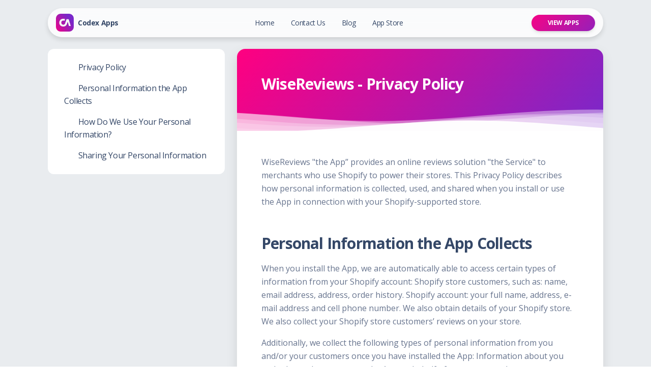

--- FILE ---
content_type: text/html; charset=UTF-8
request_url: https://codexapps.co/wise-reviews/privacy-policy
body_size: 4502
content:
<!DOCTYPE html>
<html lang="en">

<head>
    <!-- Global site tag (gtag.js) - Google Analytics -->
    <script async src="https://www.googletagmanager.com/gtag/js?id=UA-203271547-2"></script>
    <script>
        window.dataLayer = window.dataLayer || [];

        function gtag() {
            dataLayer.push(arguments);
        }
        gtag('js', new Date());

        gtag('config', 'UA-203271547-2');
    </script>

    <title>Codex Apps</title>
<meta name="description" content="Codex Apps is about helping businesses grow by providing a wide range of apps that can increase sales and automate manual tasks.">
<link rel="canonical" href="https://codexapps.co/wise-reviews/privacy-policy">
<meta property="og:title" content="Codex Apps">
<meta property="og:description" content="Codex Apps is about helping businesses grow by providing a wide range of apps that can increase sales and automate manual tasks.">
<meta property="og:url" content="https://codexapps.co/wise-reviews/privacy-policy">
<meta property="og:site_name" content="Codex Apps">

<meta name="twitter:card" content="summary_large_image">
<meta name="twitter:site" content="@ecomcodexapps">
<script type="application/ld+json">{"@context":"https://schema.org","@type":"WebPage","name":"Codex Apps","description":"Codex Apps is about helping businesses grow by providing a wide range of apps that can increase sales and automate manual tasks.","url":"https://codexapps.co/wise-reviews/privacy-policy"}</script>
    <meta charset="utf-8" />
    <meta name="viewport" content="width=device-width, initial-scale=1, shrink-to-fit=no">
    <link rel="apple-touch-icon" sizes="76x76" href="https://codexapps.co/assets/img/apple-icon.png">
    <link rel="icon" type="image/png" href="https://codexapps.co/favicon.png">
    <link href="https://fonts.googleapis.com/css?family=Open+Sans:300,400,600,700" rel="stylesheet" />
    <link href="https://codexapps.co/assets/css/custom.css" rel="stylesheet" />
    <!-- Nucleo Icons -->
    <link href="https://codexapps.co/assets/css/nucleo-icons.css" rel="stylesheet" />
    <link href="https://codexapps.co/assets/css/nucleo-svg.css" rel="stylesheet" />
    <!-- Font Awesome Icons -->
    <script src="https://kit.fontawesome.com/42d5adcbca.js" crossorigin="anonymous"></script>
    <link href="https://codexapps.co/assets/css/nucleo-svg.css" rel="stylesheet" />
    <!-- CSS Files -->
    <link id="pagestyle" href="https://codexapps.co/assets/css/soft-design-system-pro.css?v=1.1.0" rel="stylesheet" />
    <script src="https://codexapps.co/assets/js/plugins/choices.min.js"></script>
</head>

<body class="case-study">
    <!-- Navbar -->
    <div class="container position-sticky z-index-sticky top-0">
        <div class="row">
            <div class="col-12">
                <nav
                    class="navbar navbar-expand-lg  blur blur-rounded top-0  z-index-3 shadow position-absolute my-3 py-2 start-0 end-0 mx-4">
                    <div class="container-fluid px-0">
                        <a href="https://codexapps.co">
                            <img width="35px" src="https://codexapps.co/favicon.png" alt="Codex Apps Logo">
                        </a>
                        <a class="navbar-brand font-weight-bolder ms-2" href="https://codexapps.co">
                            Codex Apps
                        </a>

                        <a href="https://codexapps.co#apps"
                            class="btn btn-sm  bg-gradient-primary  btn-round mb-0 ms-auto d-lg-none d-block">View
                            Apps</a>

                        <button class="navbar-toggler shadow-none ms-2" type="button" data-bs-toggle="collapse"
                            data-bs-target="#navigation" aria-controls="navigation" aria-expanded="false"
                            aria-label="Toggle navigation">
                            <span class="navbar-toggler-icon mt-2">
                                <span class="navbar-toggler-bar bar1"></span>
                                <span class="navbar-toggler-bar bar2"></span>
                                <span class="navbar-toggler-bar bar3"></span>
                            </span>
                        </button>

                        <div class="collapse navbar-collapse w-100 pt-3 pb-2 py-lg-0" id="navigation">
                            <ul class="navbar-nav navbar-nav-hover mx-auto">
                                <li class="nav-item mx-2">
                                    <a href="https://codexapps.co"
                                        class="nav-link ps-2 d-flex justify-content-between cursor-pointer align-items-center"
                                        role="button">
                                        Home
                                    </a>
                                </li>
                                <li class="nav-item mx-2">
                                    <a href="https://codexapps.co/contact-us"
                                        class="nav-link ps-2 d-flex justify-content-between cursor-pointer align-items-center"
                                        role="button">
                                        Contact Us
                                    </a>
                                </li>
                                <li class="nav-item mx-2">
                                    <a href="https://codexapps.co/blog"
                                        class="nav-link ps-2 d-flex justify-content-between cursor-pointer align-items-center"
                                        role="button">
                                        Blog
                                    </a>
                                </li>
                                <li class="nav-item mx-2">
                                    <a href="https://apps.shopify.com/partners/codex-apps" target="_blank"
                                        class="nav-link ps-2 d-flex justify-content-between cursor-pointer align-items-center"
                                        role="button">
                                        App Store
                                    </a>
                                </li>
                            </ul>

                            <ul class="navbar-nav d-lg-block d-none">
                                <li class="nav-item">
                                    <a href="https://codexapps.co#apps"
                                        class="btn btn-sm  bg-gradient-primary btn-round mb-0 ms-auto d-block">
                                        View Apps
                                    </a>
                                </li>
                            </ul>
                        </div>
                    </div>
                </nav>
                <!-- End Navbar -->
            </div>
        </div>
    </div>
        <section class="pt-3 pt-md-5 pb-md-5 pt-lg-7 bg-gray-200">
        <div class="container">
            <div class="row">
                <div class="col-lg-4 mb-lg-0 mb-3">
                    <ul class="nav flex-column bg-white border-radius-lg p-3 position-sticky top-1">
                        <li class="nav-item">
                            <a class="nav-link text-dark" data-scroll href="#privacy-policy">
                                <div class="icon me-2 text-secondary">
                                    <i class="fa fa-user-shield"></i>
                                </div>
                                Privacy Policy
                            </a>
                        </li>
                        <li class="nav-item">
                            <a class="nav-link text-dark" data-scroll href="#personal-information-the-app-collects">
                                <div class="icon me-2 text-secondary">
                                    <i class="fa fa-hand-holding"></i>
                                </div>
                                Personal Information the App Collects
                            </a>
                        </li>
                        <li class="nav-item">
                            <a class="nav-link text-dark" data-scroll href="#how-do-we-use-your-personal-information">
                                <div class="icon me-2 text-secondary">
                                    <i class="fa fa-user-check"></i>
                                </div>
                                How Do We Use Your Personal Information?
                            </a>
                        </li>
                        <li class="nav-item">
                            <a class="nav-link text-dark" data-scroll href="#sharing-your-personal-information">
                                <div class="icon me-2 text-secondary">
                                    <i class="fa fa-share"></i>
                                </div>
                                Sharing Your Personal Information
                            </a>
                        </li>
                    </ul>
                </div>
                <div class="col-lg-8">
                    <div class="card shadow-lg mb-5">
                        <div class="card-header bg-gradient-primary p-5 position-relative">
                            <h3 class="text-white mb-4" id="privacy-policy">WiseReviews - Privacy Policy</h3>
                            <div class="position-absolute w-100 z-index-1 bottom-0 ms-n5">
                                <svg class="waves" xmlns="http://www.w3.org/2000/svg"
                                    xmlns:xlink="http://www.w3.org/1999/xlink" viewBox="0 24 150 40"
                                    preserveAspectRatio="none" shape-rendering="auto" style="height:7vh;min-height:50px;">
                                    <defs>
                                        <path id="gentle-wave"
                                            d="M-160 44c30 0 58-18 88-18s 58 18 88 18 58-18 88-18 58 18 88 18 v44h-352z">
                                        </path>
                                    </defs>
                                    <g class="moving-waves">
                                        <use xlink:href="#gentle-wave" x="48" y="-1"
                                            fill="rgba(255,255,255,0.40"></use>
                                        <use xlink:href="#gentle-wave" x="48" y="3"
                                            fill="rgba(255,255,255,0.35)"></use>
                                        <use xlink:href="#gentle-wave" x="48" y="5"
                                            fill="rgba(255,255,255,0.25)"></use>
                                        <use xlink:href="#gentle-wave" x="48" y="8"
                                            fill="rgba(255,255,255,0.20)"></use>
                                        <use xlink:href="#gentle-wave" x="48" y="13"
                                            fill="rgba(255,255,255,0.15)"></use>
                                        <use xlink:href="#gentle-wave" x="48" y="16"
                                            fill="rgba(255,255,255,0.95"></use>
                                    </g>
                                </svg>
                            </div>
                        </div>
                        <div class="card-body p-5">
                            <p>
                                WiseReviews "the App” provides an online reviews solution "the Service" to merchants who use
                                Shopify to power their stores. This Privacy Policy describes how personal information is
                                collected, used, and shared when you install or use the App in connection with your
                                Shopify-supported store.
                            </p>

                            <h3 class="mt-5 mb-3" id="personal-information-the-app-collects">Personal Information the App
                                Collects</h3>
                            <p>
                                When you install the App, we are automatically able to access certain types of information
                                from your Shopify account: Shopify store customers, such as: name, email address, address,
                                order history. Shopify account: your full name, address, e-mail address and cell phone
                                number. We also obtain details of your Shopify store. We also collect your Shopify store
                                customers’ reviews on your store.
                            </p>
                            <p>
                                Additionally, we collect the following types of personal information from you and/or your
                                customers once you have installed the App: Information about you and others who may access
                                the App on behalf of your store, such as your name, address, email address, phone number,
                                and billing information; Information about individuals who visit your store, such as their
                                IP address, web browser details, time zone, and information about the cookies installed on
                                the particular device.
                            </p>
                            <p>
                                We collect personal information directly from the relevant individual, through your Shopify
                                account, or using the following technologies: “Cookies” are data files that are placed on
                                your device or computer and often include an anonymous unique identifier. For more
                                information about cookies, and how to disable cookies, visit http://www.allaboutcookies.org.
                                “Log files” track actions occurring on the Site, and collect data including your IP address,
                                browser type, Internet service provider, referring/exit pages, and date/time stamps. “Web
                                beacons,” “tags,” and “pixels” are electronic files used to record information about how you
                                browse the Site.
                            </p>

                            <h3 class="mt-5 mb-3" id="how-do-we-use-your-personal-information">How Do We Use Your Personal
                                Information?</h3>
                            <p>
                                We use the personal information we collect from you and your customers in order to provide
                                the Service and to operate the App. Additionally, we use this personal information to:
                                Communicate with you; Optimize or improve the App; and Provide you with information or
                                advertising relating to our products or services.
                            </p>

                            <h3 class="mt-5 mb-3" id="sharing-your-personal-information">Sharing Your Personal Information
                            </h3>
                            <p>
                                Finally, we may also share your Personal Information to comply with applicable laws and
                                regulations, to respond to a subpoena, search warrant or other lawful request for
                                information we receive, or to otherwise protect our rights.
                            </p>
                            <p>
                                Changes We may update this privacy policy from time to time in order to reflect, for
                                example, changes to our practices or for other operational, legal or regulatory reasons.
                            </p>
                            <p>
                                Contact Us For more information about our privacy practices, if you have questions, or if
                                you would like to make a complaint, please contact us by e-mail at support@codexapps.co
                            </p>
                        </div>
                    </div>
                </div>
            </div>
        </div>
    </section>

    <!-- -------- START FOOTER 7 w/ DARK BACKGROUND AND 3 COLUMNS ------- -->
    <footer class="footer py-5 bg-gradient-dark position-relative overflow-hidden">
        <img src="https://codexapps.co/assets/img/shapes/waves-white.svg" alt="pattern-lines"
            class="position-absolute start-0 top-0 w-100 opacity-6">
        <div class="container position-relative">
            <div class="row">
                <div class="col-lg-4 me-auto my-auto text-lg-start text-center">
                    <h6 class="text-white font-weight-bolder text-uppercase mb-2">Codex Apps</h6>
                    <p class="text-white">
                        Shopify apps to help you grow your business.
                    </p>
                    <a href="https://apps.shopify.com/partners/codex-apps" target="_blank">
                        <img style="width: 150px" class="mb-2"
                            src="https://codexapps.co/assets/img/logos/Shopify-App-Store-Badge-Final-Black.png"
                            alt="Shopify App Store">
                    </a>
                </div>
                <div class="col-lg-2 col-sm-6 col-12 text-lg-start text-center mb-sm-0 mb-4">
                    <div>
                        <h6 class="text-white text-sm mb-1">Pages</h6>
                        <ul class="flex-column ms-lg-n3 nav">
                            <li class="nav-item">
                                <a class="nav-link text-white opacity-8 text-sm pb-0" href="https://codexapps.co">
                                    Home
                                </a>
                            </li>
                            <li class="nav-item">
                                <a class="nav-link text-white opacity-8 text-sm pb-0"
                                    href="https://codexapps.co/contact-us">
                                    Contact Us
                                </a>
                            </li>
                            <li class="nav-item">
                                <a class="nav-link text-white opacity-8 text-sm pb-0" href="https://codexapps.co/blog">
                                    Blog
                                </a>
                            </li>
                            <li class="nav-item">
                                <a class="nav-link text-white opacity-8 text-sm pb-0"
                                    href="https://apps.shopify.com/partners/codex-apps" target="_blank">
                                    App Store
                                </a>
                            </li>
                        </ul>
                    </div>
                </div>
                <div class="col-lg-2 col-sm-6 col-12 text-lg-start text-center mb-sm-0 mb-4">
                    <div>
                        <h6 class="text-white text-sm mb-1">Products</h6>
                        <ul class="flex-column ms-lg-n3 nav">
                            <li class="nav-item">
                                <a class="nav-link text-white opacity-8 text-sm pb-0"
                                    href="https://apps.shopify.com/migratify" target="_blank">
                                    Copify
                                </a>
                            </li>
                            <li class="nav-item">
                                <a class="nav-link text-white opacity-8 text-sm pb-0"
                                    href="https://apps.shopify.com/wise-reviews" target="_blank">
                                    Wise Reviews
                                </a>
                            </li>
                            <li class="nav-item">
                                <a class="nav-link text-white opacity-8 text-sm pb-0"
                                    href="https://codexapps.co#aovbooster">
                                    AOV Booster
                                </a>
                            </li>
                        </ul>
                    </div>
                </div>
            </div>
        </div>
    </footer>
    <!-- -------- END FOOTER 7 w/ DARK BACKGROUND AND 3 COLUMNS ------- -->
    <!--   Core JS Files   -->
    <script src="https://codexapps.co/assets/js/core/popper.min.js" type="text/javascript"></script>
    <script src="https://codexapps.co/assets/js/core/bootstrap.min.js" type="text/javascript"></script>
    <script src="https://codexapps.co/assets/js/plugins/perfect-scrollbar.min.js"></script>
    <!--  Plugin for TypedJS, full documentation here: https://github.com/mattboldt/typed.js/ -->
    <script src="https://codexapps.co/assets/js/plugins/typedjs.js"></script>
    <!--  Plugin for Parallax, full documentation here: https://github.com/wagerfield/parallax  -->
    <script src="https://codexapps.co/assets/js/plugins/parallax.min.js"></script>
    <!--  Plugin for the Sliders, full documentation here: http://refreshless.com/nouislider/ -->
    <script src="https://codexapps.co/assets/js/plugins/nouislider.min.js" type="text/javascript"></script>
    <!--  Plugin for the GlideJS Carousel, full documentation here: http://kenwheeler.github.io/slick/ -->
    <script src="https://codexapps.co/assets/js/plugins/glidejs.min.js" type="text/javascript"></script>
    <!--  Plugin for the blob animation -->
    <script src="https://codexapps.co/assets/js/plugins/anime.min.js" type="text/javascript"></script>
    <!-- Chart JS -->
    <script src="https://codexapps.co/assets/js/plugins/chartjs.min.js"></script>
    <!-- Control Center for Soft UI Kit: parallax effects, scripts for the example pages etc -->
    <!--  Google Maps Plugin    -->
    <script src="https://maps.googleapis.com/maps/api/js?key=AIzaSyDTTfWur0PDbZWPr7Pmq8K3jiDp0_xUziI"></script>
    <script src="https://codexapps.co/assets/js/soft-design-system-pro.min.js?v=1.1.0" type="text/javascript"></script>
    <script src="https://codexapps.co/assets/js/plugins/tilt.min.js"></script>
</body>

</html>


--- FILE ---
content_type: text/css
request_url: https://codexapps.co/assets/css/custom.css
body_size: 52
content:
.blog-content img {
    max-width: 100%;
}

.blog-content a {
    color: #cb0c9f;
    text-decoration: underline;
}

.choices__inner {
    background: #ffffff !important;
}

--- FILE ---
content_type: application/javascript; charset=utf-8
request_url: https://codexapps.co/assets/js/soft-design-system-pro.min.js?v=1.1.0
body_size: 2098
content:
function smoothToPricing(e){document.getElementById(e)&&document.getElementById(e).scrollIntoView({behavior:"smooth"})}var allInputs,popoverTriggerList=[].slice.call(document.querySelectorAll('[data-bs-toggle="popover"]')),popoverList=popoverTriggerList.map(function(e){return new bootstrap.Popover(e)}),tooltipTriggerList=[].slice.call(document.querySelectorAll('[data-bs-toggle="tooltip"]')),tooltipList=tooltipTriggerList.map(function(e){return new bootstrap.Tooltip(e)});function setAttributes(t,l){Object.keys(l).forEach(function(e){t.setAttribute(e,l[e])})}function focused(e){e.parentElement.classList.contains("input-group")&&e.parentElement.classList.add("focused")}function defocused(e){e.parentElement.classList.contains("input-group")&&e.parentElement.classList.remove("focused")}0!=document.querySelectorAll(".input-group").length&&(allInputs=document.querySelectorAll("input.form-control")).forEach(e=>setAttributes(e,{onfocus:"focused(this)",onfocusout:"defocused(this)"}));var myLatlng,mapOptions,map,marker,popoverList=(popoverTriggerList=[].slice.call(document.querySelectorAll('[data-toggle="popover"]'))).map(function(e){return new bootstrap.Popover(e)}),tooltipList=(tooltipTriggerList=[].slice.call(document.querySelectorAll('[data-toggle="tooltip"]'))).map(function(e){return new bootstrap.Tooltip(e)});function dropDown(e){if(!document.querySelector(".dropdown-hover")){event.stopPropagation(),event.preventDefault();for(var t=e.parentElement.parentElement.children,l=0;l<t.length;l++)t[l].lastElementChild!=e.parentElement.lastElementChild&&(t[l].lastElementChild.classList.remove("show"),t[l].firstElementChild.classList.remove("show"));e.nextElementSibling.classList.contains("show")?(e.nextElementSibling.classList.remove("show"),e.classList.remove("show")):(e.nextElementSibling.classList.add("show"),e.classList.add("show"))}}if(document.querySelector(".blur-shadow-image"))for(var shadowCards=document.querySelectorAll(".blur-shadow-image"),i=0;i<shadowCards.length;i++){var div=document.createElement("DIV"),currentSrc=(shadowCards[i].parentElement.appendChild(div),div.classList.add("colored-shadow"),shadowCards[i].children[0].getAttribute("src"));(el=shadowCards[i].nextElementSibling).style.backgroundImage="url("+currentSrc+")"}if(document.querySelector(".blur-shadow-avatar"))for(shadowCards=document.querySelectorAll(".blur-shadow-avatar"),i=0;i<shadowCards.length;i++){for(var div=document.createElement("DIV"),avatarClasses=(shadowCards[i].parentElement.appendChild(div),div.classList.add("colored-shadow","start-0","end-0","mx-auto"),["avatar-xs","avatar-sm","avatar-lg","avatar-xl","avatar-xxl"]),k=0;k<avatarClasses.length;k++)shadowCards[i].firstElementChild.classList.contains(avatarClasses[k])&&div.classList.add(avatarClasses[k]);var el,currentSrc=shadowCards[i].children[0].getAttribute("src");(el=shadowCards[i].nextElementSibling).style.backgroundImage="url("+currentSrc+")"}document.querySelector("#google-maps")&&(mapOptions={zoom:13,center:myLatlng=new google.maps.LatLng(40.748817,-73.985428),scrollwheel:!1,styles:[{featureType:"administrative",elementType:"labels.text.fill",stylers:[{color:"#444444"}]},{featureType:"landscape",elementType:"all",stylers:[{color:"#f2f2f2"}]},{featureType:"poi",elementType:"all",stylers:[{visibility:"off"}]},{featureType:"road",elementType:"all",stylers:[{saturation:-100},{lightness:45}]},{featureType:"road.highway",elementType:"all",stylers:[{visibility:"simplified"}]},{featureType:"road.arterial",elementType:"labels.icon",stylers:[{visibility:"off"}]},{featureType:"transit",elementType:"all",stylers:[{visibility:"off"}]},{featureType:"water",elementType:"all",stylers:[{color:"#C5CBF5"},{visibility:"on"}]}]},map=new google.maps.Map(document.getElementById("google-maps"),mapOptions),(marker=new google.maps.Marker({position:myLatlng,title:"Hello World!"})).setMap(map));var total=document.querySelectorAll(".nav-pills");function getEventTarget(e){return(e=e||window.event).target||e.srcElement}function copyCode(e){const t=window.getSelection(),l=document.createRange();var o,r=e.nextElementSibling;l.selectNodeContents(r),t.removeAllRanges(),t.addRange(l),document.execCommand("copy");window.getSelection().removeAllRanges(),e.parentElement.querySelector(".alert")||((o=document.createElement("div")).classList.add("alert","alert-success","position-absolute","top-0","border-0","text-white","w-25","end-0","start-0","mt-2","mx-auto","py-2"),o.style.transform="translate3d(0px, 0px, 0px)",o.style.opacity="0",o.style.transition=".35s ease",setTimeout(function(){o.style.transform="translate3d(0px, 20px, 0px)",o.style.setProperty("opacity","1","important")},100),o.innerHTML="Code successfully copied!",e.parentElement.appendChild(o),setTimeout(function(){o.style.transform="translate3d(0px, 0px, 0px)",o.style.setProperty("opacity","0","important")},2e3),setTimeout(function(){e.parentElement.querySelector(".alert").remove()},2500))}total.forEach(function(n,e){n.querySelector(".moving-tab")&&n.querySelector(".moving-tab").remove();var s=document.createElement("div"),t=n.querySelector("li .nav-link.active"),l=t.cloneNode();l.innerHTML="-",s.classList.add("moving-tab","position-absolute","nav-link"),s.appendChild(l),n.getElementsByTagName("li").length;let o=Array.from(t.closest("ul").children);var r=o.indexOf(t.closest("li"))+1;let a=0;if(s.style.padding="0px",s.style.width=n.querySelector("li .nav-link.active").offsetWidth+"px",n.classList.contains("flex-column")){for(var i=1;i<r;i++)a+=n.querySelector("li:nth-child("+i+")").offsetHeight;s.style.transform="translate3d(0px,"+a+"px, 0px)"}else{for(i=1;i<r;i++)a+=n.querySelector("li:nth-child("+i+")").offsetWidth;s.style.transform="translate3d("+a+"px, 0px, 0px)"}n.appendChild(s),s.style.transition=".5s ease",n.onmouseover=function(e){let t=getEventTarget(e),r=t.closest("li");if(r){let l=Array.from(r.closest("ul").children),o=l.indexOf(r)+1;n.querySelector("li:nth-child("+o+") .nav-link").onclick=function(){s=n.querySelector(".moving-tab");let e=0;if(n.classList.contains("flex-column")){for(var t=1;t<=l.indexOf(r);t++)e+=n.querySelector("li:nth-child("+t+")").offsetHeight;s.style.transform="translate3d(0px,"+e+"px, 0px)",s.style.height=n.querySelector("li:nth-child("+t+")").offsetHeight}else{for(t=1;t<=l.indexOf(r);t++)e+=n.querySelector("li:nth-child("+t+")").offsetWidth;s.style.transform="translate3d("+e+"px, 0px, 0px)",s.style.width=n.querySelector("li:nth-child("+o+")").offsetWidth+"px"}}}}}),window.addEventListener("resize",function(e){total.forEach(function(l,e){l.querySelector(".moving-tab").remove();var o=document.createElement("div"),r=l.querySelector(".nav-link.active").cloneNode();r.innerHTML="-",o.classList.add("moving-tab","position-absolute","nav-link"),o.appendChild(r),l.appendChild(o),o.style.padding="0px",o.style.transition=".5s ease";let n=l.querySelector(".nav-link.active").parentElement;if(n){let e=Array.from(n.closest("ul").children);r=e.indexOf(n)+1;let t=0;if(l.classList.contains("flex-column")){for(var s=1;s<=e.indexOf(n);s++)t+=l.querySelector("li:nth-child("+s+")").offsetHeight;o.style.transform="translate3d(0px,"+t+"px, 0px)",o.style.width=l.querySelector("li:nth-child("+r+")").offsetWidth+"px",o.style.height=l.querySelector("li:nth-child("+s+")").offsetHeight}else{for(s=1;s<=e.indexOf(n);s++)t+=l.querySelector("li:nth-child("+s+")").offsetWidth;o.style.transform="translate3d("+t+"px, 0px, 0px)",o.style.width=l.querySelector("li:nth-child("+r+")").offsetWidth+"px"}}}),window.innerWidth<991?total.forEach(function(e,t){e.classList.contains("flex-column")||e.classList.add("flex-column","on-resize")}):total.forEach(function(e,t){e.classList.contains("on-resize")&&e.classList.remove("flex-column","on-resize")})});
//# sourceMappingURL=_site_kit_pro/assets/js/kit-pro.js.map